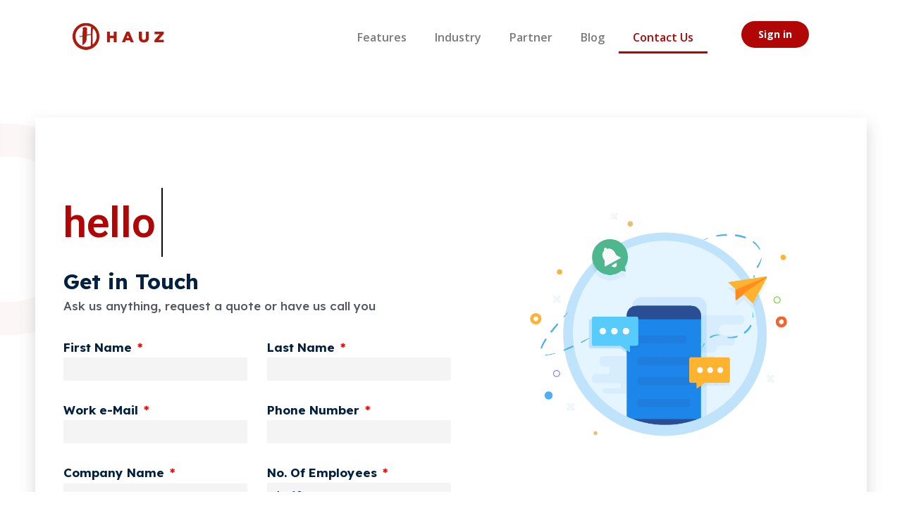

--- FILE ---
content_type: text/html; charset=utf-8
request_url: https://www.google.com/recaptcha/api2/aframe
body_size: 268
content:
<!DOCTYPE HTML><html><head><meta http-equiv="content-type" content="text/html; charset=UTF-8"></head><body><script nonce="WPA53WuSSwALoPzF8AHiGw">/** Anti-fraud and anti-abuse applications only. See google.com/recaptcha */ try{var clients={'sodar':'https://pagead2.googlesyndication.com/pagead/sodar?'};window.addEventListener("message",function(a){try{if(a.source===window.parent){var b=JSON.parse(a.data);var c=clients[b['id']];if(c){var d=document.createElement('img');d.src=c+b['params']+'&rc='+(localStorage.getItem("rc::a")?sessionStorage.getItem("rc::b"):"");window.document.body.appendChild(d);sessionStorage.setItem("rc::e",parseInt(sessionStorage.getItem("rc::e")||0)+1);localStorage.setItem("rc::h",'1768660063335');}}}catch(b){}});window.parent.postMessage("_grecaptcha_ready", "*");}catch(b){}</script></body></html>

--- FILE ---
content_type: text/css
request_url: https://hauz.com.my/wp-content/uploads/elementor/css/post-6.css?ver=1701810738
body_size: 701
content:
.elementor-kit-6{--e-global-color-primary:#6EC1E4;--e-global-color-secondary:#54595F;--e-global-color-text:#7A7A7A;--e-global-color-accent:#61CE70;--e-global-color-15e3e52b:#4054B2;--e-global-color-4e37c660:#23A455;--e-global-color-49d18011:#000;--e-global-color-109f82:#FFF;--e-global-color-1901871:#002140;--e-global-color-cbec70c:#B00606;--e-global-color-bf2e005:#E6E6E6;--e-global-color-568366d:#7AC943;--e-global-color-3d07d09:#E3FDF5;--e-global-color-44fbde1:#FFE6FA;--e-global-color-f379805:#FFE4E4;--e-global-color-aca76a3:#DFEFFF;--e-global-color-0a2e8ba:#FDFDFD;--e-global-color-d95d359:#FBFBFB;--e-global-color-d59968f:#F9B114;--e-global-color-1e070df:#B1B1B1;--e-global-color-fa32601:#9F9E9E;--e-global-color-dd9a50b:#7BAED0;--e-global-color-8945434:#7AC847;--e-global-typography-primary-font-family:"Roboto";--e-global-typography-primary-font-weight:600;--e-global-typography-secondary-font-family:"Roboto Slab";--e-global-typography-secondary-font-weight:400;--e-global-typography-text-font-family:"Roboto";--e-global-typography-text-font-weight:400;--e-global-typography-accent-font-family:"Roboto";--e-global-typography-accent-font-weight:500;--e-global-typography-0156ba4-font-family:"Raleway";--e-global-typography-0156ba4-font-weight:400;--e-global-typography-44ae2be-font-family:"Montserrat";--e-global-typography-44ae2be-font-size:14px;--e-global-typography-44ae2be-font-weight:bold;--e-global-typography-ea16cc0-font-family:"Open Sans";--e-global-typography-ea16cc0-font-size:12px;--e-global-typography-ea16cc0-font-weight:500;--e-global-typography-7696190-font-family:"Lexend Deca";--e-global-typography-7696190-font-size:17px;--e-global-typography-7696190-font-weight:500;}.elementor-section.elementor-section-boxed > .elementor-container{max-width:1140px;}.e-con{--container-max-width:1140px;}.elementor-widget:not(:last-child){margin-block-end:20px;}.elementor-element{--widgets-spacing:20px 20px;}{}h1.entry-title{display:var(--page-title-display);}.elementor-kit-6 e-page-transition{background-color:#FFBC7D;}@media(max-width:1024px){.elementor-kit-6{--e-global-typography-44ae2be-font-size:12px;}.elementor-section.elementor-section-boxed > .elementor-container{max-width:1024px;}.e-con{--container-max-width:1024px;}}@media(max-width:767px){.elementor-kit-6{--e-global-typography-44ae2be-font-size:12px;}.elementor-section.elementor-section-boxed > .elementor-container{max-width:767px;}.e-con{--container-max-width:767px;}}/* Start Custom Fonts CSS */@font-face {
	font-family: 'Montserrat';
	font-style: normal;
	font-weight: normal;
	font-display: auto;
	src: url('https://hauz.com.my/wp-content/uploads/2020/10/MontserratRegular.ttf') format('truetype');
}
/* End Custom Fonts CSS */

--- FILE ---
content_type: text/css
request_url: https://hauz.com.my/wp-content/uploads/elementor/css/post-2212.css?ver=1701816209
body_size: 1582
content:
.elementor-2212 .elementor-element.elementor-element-ca3175c:not(.elementor-motion-effects-element-type-background), .elementor-2212 .elementor-element.elementor-element-ca3175c > .elementor-motion-effects-container > .elementor-motion-effects-layer{background-image:url("https://hauz.com.my/wp-content/uploads/2021/04/Mask-Group-1.png");background-position:center left;background-repeat:no-repeat;background-size:21% auto;}.elementor-2212 .elementor-element.elementor-element-ca3175c{transition:background 0.3s, border 0.3s, border-radius 0.3s, box-shadow 0.3s;margin-top:0px;margin-bottom:0px;padding:250px 0px 200px 0px;}.elementor-2212 .elementor-element.elementor-element-ca3175c > .elementor-background-overlay{transition:background 0.3s, border-radius 0.3s, opacity 0.3s;}.elementor-2212 .elementor-element.elementor-element-82228cc > .elementor-container{max-width:1200px;}.elementor-2212 .elementor-element.elementor-element-82228cc:not(.elementor-motion-effects-element-type-background), .elementor-2212 .elementor-element.elementor-element-82228cc > .elementor-motion-effects-container > .elementor-motion-effects-layer{background-image:url("https://hauz.com.my/wp-content/uploads/2021/04/Mask-Group-2.png");background-position:bottom right;background-repeat:no-repeat;background-size:23% auto;}.elementor-2212 .elementor-element.elementor-element-82228cc{transition:background 0.3s, border 0.3s, border-radius 0.3s, box-shadow 0.3s;margin-top:-500px;margin-bottom:0px;padding:100px 0px 100px 0px;}.elementor-2212 .elementor-element.elementor-element-82228cc > .elementor-background-overlay{transition:background 0.3s, border-radius 0.3s, opacity 0.3s;}.elementor-2212 .elementor-element.elementor-element-f571efb > .elementor-container{max-width:1200px;}.elementor-2212 .elementor-element.elementor-element-f571efb:not(.elementor-motion-effects-element-type-background), .elementor-2212 .elementor-element.elementor-element-f571efb > .elementor-motion-effects-container > .elementor-motion-effects-layer{background-color:#FFFFFF;}.elementor-2212 .elementor-element.elementor-element-f571efb{box-shadow:0px 10px 21px 0px rgba(78, 78, 78, 0.23);transition:background 0.3s, border 0.3s, border-radius 0.3s, box-shadow 0.3s;}.elementor-2212 .elementor-element.elementor-element-f571efb > .elementor-background-overlay{transition:background 0.3s, border-radius 0.3s, opacity 0.3s;}.elementor-2212 .elementor-element.elementor-element-f4e6f75 > .elementor-element-populated{padding:100px 0px 100px 40px;}.elementor-2212 .elementor-element.elementor-element-1567a5d{--iteration-count:infinite;--dynamic-text-color:#B00606;}.elementor-2212 .elementor-element.elementor-element-1567a5d .elementor-headline{text-align:left;font-family:"Lexend Deca", Sans-serif;font-size:60px;font-weight:bold;}.elementor-2212 .elementor-element.elementor-element-1567a5d .elementor-headline-plain-text{color:var( --e-global-color-cbec70c );}.elementor-2212 .elementor-element.elementor-element-1567a5d .elementor-headline-dynamic-text{font-family:"Roboto", Sans-serif;font-weight:600;}.elementor-2212 .elementor-element.elementor-element-d445e9b .elementor-heading-title{color:var( --e-global-color-1901871 );font-family:"Lexend Deca", Sans-serif;font-size:30px;font-weight:bold;}.elementor-2212 .elementor-element.elementor-element-5665d36{text-align:left;color:var( --e-global-color-secondary );font-family:"Lexend Deca", Sans-serif;font-size:17px;font-weight:500;}.elementor-2212 .elementor-element.elementor-element-5665d36 > .elementor-widget-container{margin:-15px 0px 0px 0px;padding:0px 0px 0px 0px;}.elementor-2212 .elementor-element.elementor-element-033be6d .elementor-field-group{padding-right:calc( 28px/2 );padding-left:calc( 28px/2 );margin-bottom:27px;}.elementor-2212 .elementor-element.elementor-element-033be6d .elementor-form-fields-wrapper{margin-left:calc( -28px/2 );margin-right:calc( -28px/2 );margin-bottom:-27px;}.elementor-2212 .elementor-element.elementor-element-033be6d .elementor-field-group.recaptcha_v3-bottomleft, .elementor-2212 .elementor-element.elementor-element-033be6d .elementor-field-group.recaptcha_v3-bottomright{margin-bottom:0;}body.rtl .elementor-2212 .elementor-element.elementor-element-033be6d .elementor-labels-inline .elementor-field-group > label{padding-left:0px;}body:not(.rtl) .elementor-2212 .elementor-element.elementor-element-033be6d .elementor-labels-inline .elementor-field-group > label{padding-right:0px;}body .elementor-2212 .elementor-element.elementor-element-033be6d .elementor-labels-above .elementor-field-group > label{padding-bottom:0px;}.elementor-2212 .elementor-element.elementor-element-033be6d .elementor-field-group > label, .elementor-2212 .elementor-element.elementor-element-033be6d .elementor-field-subgroup label{color:var( --e-global-color-1901871 );}.elementor-2212 .elementor-element.elementor-element-033be6d .elementor-field-group > label{font-family:"Lexend Deca", Sans-serif;font-size:17px;font-weight:bold;}.elementor-2212 .elementor-element.elementor-element-033be6d .elementor-field-type-html{padding-bottom:0px;color:#000000;font-family:"Lexend Deca", Sans-serif;font-size:15px;font-weight:500;}.elementor-2212 .elementor-element.elementor-element-033be6d .elementor-field-group .elementor-field{color:var( --e-global-color-1901871 );}.elementor-2212 .elementor-element.elementor-element-033be6d .elementor-field-group .elementor-field, .elementor-2212 .elementor-element.elementor-element-033be6d .elementor-field-subgroup label{font-family:"Lexend Deca", Sans-serif;font-size:15px;font-weight:500;}.elementor-2212 .elementor-element.elementor-element-033be6d .elementor-field-group:not(.elementor-field-type-upload) .elementor-field:not(.elementor-select-wrapper){background-color:#F4F4F4;border-width:0px 0px 0px 0px;}.elementor-2212 .elementor-element.elementor-element-033be6d .elementor-field-group .elementor-select-wrapper select{background-color:#F4F4F4;border-width:0px 0px 0px 0px;}.elementor-2212 .elementor-element.elementor-element-033be6d .elementor-button{font-family:"Lexend Deca", Sans-serif;font-size:15px;font-weight:500;text-transform:none;border-style:solid;border-width:0px 0px 0px 0px;border-radius:100px 100px 100px 100px;}.elementor-2212 .elementor-element.elementor-element-033be6d .e-form__buttons__wrapper__button-next{background-color:var( --e-global-color-cbec70c );color:#ffffff;}.elementor-2212 .elementor-element.elementor-element-033be6d .elementor-button[type="submit"]{background-color:var( --e-global-color-cbec70c );color:#ffffff;}.elementor-2212 .elementor-element.elementor-element-033be6d .elementor-button[type="submit"] svg *{fill:#ffffff;}.elementor-2212 .elementor-element.elementor-element-033be6d .e-form__buttons__wrapper__button-previous{color:#ffffff;}.elementor-2212 .elementor-element.elementor-element-033be6d .e-form__buttons__wrapper__button-next:hover{color:#ffffff;}.elementor-2212 .elementor-element.elementor-element-033be6d .elementor-button[type="submit"]:hover{color:#ffffff;}.elementor-2212 .elementor-element.elementor-element-033be6d .elementor-button[type="submit"]:hover svg *{fill:#ffffff;}.elementor-2212 .elementor-element.elementor-element-033be6d .e-form__buttons__wrapper__button-previous:hover{color:#ffffff;}.elementor-2212 .elementor-element.elementor-element-033be6d{--e-form-steps-indicators-spacing:20px;--e-form-steps-indicator-padding:30px;--e-form-steps-indicator-inactive-secondary-color:#ffffff;--e-form-steps-indicator-active-secondary-color:#ffffff;--e-form-steps-indicator-completed-secondary-color:#ffffff;--e-form-steps-divider-width:1px;--e-form-steps-divider-gap:10px;}.elementor-2212 .elementor-element.elementor-element-033be6d > .elementor-widget-container{margin:-20px 0px 0px 0px;}.elementor-bc-flex-widget .elementor-2212 .elementor-element.elementor-element-0a50c01.elementor-column .elementor-widget-wrap{align-items:flex-start;}.elementor-2212 .elementor-element.elementor-element-0a50c01.elementor-column.elementor-element[data-element_type="column"] > .elementor-widget-wrap.elementor-element-populated{align-content:flex-start;align-items:flex-start;}.elementor-2212 .elementor-element.elementor-element-aa538fa img{max-width:100%;}.elementor-2212 .elementor-element.elementor-element-aa538fa > .elementor-widget-container{margin:0px 0px 0px 0px;padding:0px 0px 0px 0px;}.elementor-2212 .elementor-element.elementor-element-76d85dd .elementor-icon-list-items:not(.elementor-inline-items) .elementor-icon-list-item:not(:last-child){padding-bottom:calc(14px/2);}.elementor-2212 .elementor-element.elementor-element-76d85dd .elementor-icon-list-items:not(.elementor-inline-items) .elementor-icon-list-item:not(:first-child){margin-top:calc(14px/2);}.elementor-2212 .elementor-element.elementor-element-76d85dd .elementor-icon-list-items.elementor-inline-items .elementor-icon-list-item{margin-right:calc(14px/2);margin-left:calc(14px/2);}.elementor-2212 .elementor-element.elementor-element-76d85dd .elementor-icon-list-items.elementor-inline-items{margin-right:calc(-14px/2);margin-left:calc(-14px/2);}body.rtl .elementor-2212 .elementor-element.elementor-element-76d85dd .elementor-icon-list-items.elementor-inline-items .elementor-icon-list-item:after{left:calc(-14px/2);}body:not(.rtl) .elementor-2212 .elementor-element.elementor-element-76d85dd .elementor-icon-list-items.elementor-inline-items .elementor-icon-list-item:after{right:calc(-14px/2);}.elementor-2212 .elementor-element.elementor-element-76d85dd .elementor-icon-list-icon i{color:var( --e-global-color-cbec70c );transition:color 0.3s;}.elementor-2212 .elementor-element.elementor-element-76d85dd .elementor-icon-list-icon svg{fill:var( --e-global-color-cbec70c );transition:fill 0.3s;}.elementor-2212 .elementor-element.elementor-element-76d85dd{--e-icon-list-icon-size:15px;--icon-vertical-offset:0px;}.elementor-2212 .elementor-element.elementor-element-76d85dd .elementor-icon-list-icon{padding-right:30px;}.elementor-2212 .elementor-element.elementor-element-76d85dd .elementor-icon-list-item > .elementor-icon-list-text, .elementor-2212 .elementor-element.elementor-element-76d85dd .elementor-icon-list-item > a{font-family:"Lexend Deca", Sans-serif;font-size:15px;font-weight:500;}.elementor-2212 .elementor-element.elementor-element-76d85dd .elementor-icon-list-text{color:var( --e-global-color-1901871 );transition:color 0.3s;}.elementor-2212 .elementor-element.elementor-element-76d85dd .elementor-icon-list-item:hover .elementor-icon-list-text{color:var( --e-global-color-1901871 );}.elementor-2212 .elementor-element.elementor-element-76d85dd > .elementor-widget-container{margin:0px 0px 0px 0px;padding:0px 170px 0px 100px;}.elementor-2212 .elementor-element.elementor-element-d752e33 .elementor-repeater-item-2f6f177.elementor-social-icon{background-color:#00214000;}.elementor-2212 .elementor-element.elementor-element-d752e33 .elementor-repeater-item-2f6f177.elementor-social-icon i{color:var( --e-global-color-1901871 );}.elementor-2212 .elementor-element.elementor-element-d752e33 .elementor-repeater-item-2f6f177.elementor-social-icon svg{fill:var( --e-global-color-1901871 );}.elementor-2212 .elementor-element.elementor-element-d752e33 .elementor-repeater-item-db50214.elementor-social-icon{background-color:#02010100;}.elementor-2212 .elementor-element.elementor-element-d752e33 .elementor-repeater-item-db50214.elementor-social-icon i{color:var( --e-global-color-4e37c660 );}.elementor-2212 .elementor-element.elementor-element-d752e33 .elementor-repeater-item-db50214.elementor-social-icon svg{fill:var( --e-global-color-4e37c660 );}.elementor-2212 .elementor-element.elementor-element-d752e33 .elementor-repeater-item-021a1b1.elementor-social-icon{background-color:#5A424200;}.elementor-2212 .elementor-element.elementor-element-d752e33 .elementor-repeater-item-021a1b1.elementor-social-icon i{color:var( --e-global-color-cbec70c );}.elementor-2212 .elementor-element.elementor-element-d752e33 .elementor-repeater-item-021a1b1.elementor-social-icon svg{fill:var( --e-global-color-cbec70c );}.elementor-2212 .elementor-element.elementor-element-d752e33 .elementor-repeater-item-572df23.elementor-social-icon{background-color:#02010100;}.elementor-2212 .elementor-element.elementor-element-d752e33 .elementor-repeater-item-572df23.elementor-social-icon i{color:var( --e-global-color-1901871 );}.elementor-2212 .elementor-element.elementor-element-d752e33 .elementor-repeater-item-572df23.elementor-social-icon svg{fill:var( --e-global-color-1901871 );}.elementor-2212 .elementor-element.elementor-element-d752e33 .elementor-repeater-item-a7c0c10.elementor-social-icon{background-color:#02010100;}.elementor-2212 .elementor-element.elementor-element-d752e33 .elementor-repeater-item-a7c0c10.elementor-social-icon i{color:var( --e-global-color-primary );}.elementor-2212 .elementor-element.elementor-element-d752e33 .elementor-repeater-item-a7c0c10.elementor-social-icon svg{fill:var( --e-global-color-primary );}.elementor-2212 .elementor-element.elementor-element-d752e33{--grid-template-columns:repeat(6, auto);--grid-column-gap:5px;--grid-row-gap:0px;}.elementor-2212 .elementor-element.elementor-element-d752e33 .elementor-widget-container{text-align:left;}.elementor-2212 .elementor-element.elementor-element-d752e33 > .elementor-widget-container{margin:0px 0px 0px 0px;padding:0px 0px 0px 100px;}@media(max-width:767px){.elementor-2212 .elementor-element.elementor-element-82228cc{padding:50px 30px 50px 30px;}.elementor-2212 .elementor-element.elementor-element-f571efb{margin-top:0px;margin-bottom:0px;padding:50px 0px 30px 0px;}.elementor-2212 .elementor-element.elementor-element-f4e6f75 > .elementor-element-populated{padding:0px 20px 0px 20px;}.elementor-2212 .elementor-element.elementor-element-1567a5d .elementor-headline{font-size:25px;}.elementor-2212 .elementor-element.elementor-element-1567a5d > .elementor-widget-container{padding:0px 0px 0px 0px;}.elementor-2212 .elementor-element.elementor-element-d445e9b .elementor-heading-title{font-size:20px;}.elementor-2212 .elementor-element.elementor-element-5665d36{text-align:left;font-size:15px;}.elementor-2212 .elementor-element.elementor-element-5665d36 > .elementor-widget-container{margin:0px 0px 0px 0px;padding:0px 0px 0px 0px;}.elementor-2212 .elementor-element.elementor-element-033be6d > .elementor-widget-container{margin:0px 0px 0px 0px;padding:0px 0px 0px 0px;}.elementor-2212 .elementor-element.elementor-element-0a50c01 > .elementor-element-populated{padding:0px 20px 0px 20px;}.elementor-2212 .elementor-element.elementor-element-aa538fa > .elementor-widget-container{padding:0px 0px 0px 0px;}.elementor-2212 .elementor-element.elementor-element-76d85dd > .elementor-widget-container{padding:0px 0px 0px 0px;}.elementor-2212 .elementor-element.elementor-element-d752e33 > .elementor-widget-container{margin:0px 0px 0px 0px;padding:0px 0px 0px 0px;}}

--- FILE ---
content_type: text/css
request_url: https://hauz.com.my/wp-content/uploads/elementor/css/post-1394.css?ver=1701810740
body_size: 494
content:
.elementor-1394 .elementor-element.elementor-element-e5dbacc > .elementor-container{max-width:1600px;}.elementor-1394 .elementor-element.elementor-element-1bc6588 img{width:100%;}.elementor-1394 .elementor-element.elementor-element-1d3a5cc .elementor-menu-toggle{margin-left:auto;background-color:#02010100;}.elementor-1394 .elementor-element.elementor-element-1d3a5cc .elementor-nav-menu .elementor-item{font-family:"Open Sans", Sans-serif;font-weight:600;}.elementor-1394 .elementor-element.elementor-element-1d3a5cc .elementor-nav-menu--main .elementor-item:hover,
					.elementor-1394 .elementor-element.elementor-element-1d3a5cc .elementor-nav-menu--main .elementor-item.elementor-item-active,
					.elementor-1394 .elementor-element.elementor-element-1d3a5cc .elementor-nav-menu--main .elementor-item.highlighted,
					.elementor-1394 .elementor-element.elementor-element-1d3a5cc .elementor-nav-menu--main .elementor-item:focus{color:var( --e-global-color-cbec70c );fill:var( --e-global-color-cbec70c );}.elementor-1394 .elementor-element.elementor-element-1d3a5cc .elementor-nav-menu--main:not(.e--pointer-framed) .elementor-item:before,
					.elementor-1394 .elementor-element.elementor-element-1d3a5cc .elementor-nav-menu--main:not(.e--pointer-framed) .elementor-item:after{background-color:var( --e-global-color-cbec70c );}.elementor-1394 .elementor-element.elementor-element-1d3a5cc .e--pointer-framed .elementor-item:before,
					.elementor-1394 .elementor-element.elementor-element-1d3a5cc .e--pointer-framed .elementor-item:after{border-color:var( --e-global-color-cbec70c );}.elementor-1394 .elementor-element.elementor-element-1d3a5cc div.elementor-menu-toggle{color:#020101;}.elementor-1394 .elementor-element.elementor-element-1d3a5cc div.elementor-menu-toggle svg{fill:#020101;}.elementor-1394 .elementor-element.elementor-element-aa5c74e .elementor-button{font-family:"Open Sans", Sans-serif;font-size:14px;font-weight:bold;background-color:var( --e-global-color-cbec70c );border-radius:100px 100px 100px 100px;}@media(max-width:1024px){.elementor-1394 .elementor-element.elementor-element-aa5c74e .elementor-button{font-size:12px;}}@media(min-width:768px){.elementor-1394 .elementor-element.elementor-element-8152c85{width:14.107%;}.elementor-1394 .elementor-element.elementor-element-4d92d3b{width:69.911%;}.elementor-1394 .elementor-element.elementor-element-4e46882{width:15.646%;}}@media(max-width:767px){.elementor-1394 .elementor-element.elementor-element-8152c85{width:40%;}.elementor-bc-flex-widget .elementor-1394 .elementor-element.elementor-element-8152c85.elementor-column .elementor-widget-wrap{align-items:center;}.elementor-1394 .elementor-element.elementor-element-8152c85.elementor-column.elementor-element[data-element_type="column"] > .elementor-widget-wrap.elementor-element-populated{align-content:center;align-items:center;}.elementor-1394 .elementor-element.elementor-element-8152c85.elementor-column > .elementor-widget-wrap{justify-content:flex-start;}.elementor-1394 .elementor-element.elementor-element-4d92d3b{width:60%;}.elementor-bc-flex-widget .elementor-1394 .elementor-element.elementor-element-4d92d3b.elementor-column .elementor-widget-wrap{align-items:center;}.elementor-1394 .elementor-element.elementor-element-4d92d3b.elementor-column.elementor-element[data-element_type="column"] > .elementor-widget-wrap.elementor-element-populated{align-content:center;align-items:center;}.elementor-1394 .elementor-element.elementor-element-4d92d3b.elementor-column > .elementor-widget-wrap{justify-content:center;}.elementor-1394 .elementor-element.elementor-element-4d92d3b > .elementor-element-populated{padding:0px 0px 0px 163px;}.elementor-1394 .elementor-element.elementor-element-1d3a5cc{--nav-menu-icon-size:18px;}.elementor-1394 .elementor-element.elementor-element-1d3a5cc .elementor-menu-toggle{border-width:0px;border-radius:100px;}.elementor-1394 .elementor-element.elementor-element-aa5c74e .elementor-button{font-size:12px;}}

--- FILE ---
content_type: text/css
request_url: https://hauz.com.my/wp-content/uploads/elementor/css/post-1413.css?ver=1701810741
body_size: 1771
content:
.elementor-1413 .elementor-element.elementor-element-3c7e0e8 > .elementor-container{max-width:1400px;}.elementor-1413 .elementor-element.elementor-element-3c7e0e8:not(.elementor-motion-effects-element-type-background), .elementor-1413 .elementor-element.elementor-element-3c7e0e8 > .elementor-motion-effects-container > .elementor-motion-effects-layer{background-color:var( --e-global-color-1901871 );}.elementor-1413 .elementor-element.elementor-element-3c7e0e8{transition:background 0.3s, border 0.3s, border-radius 0.3s, box-shadow 0.3s;margin-top:0px;margin-bottom:0px;padding:60px 0px 60px 0px;}.elementor-1413 .elementor-element.elementor-element-3c7e0e8 > .elementor-background-overlay{transition:background 0.3s, border-radius 0.3s, opacity 0.3s;}.elementor-1413 .elementor-element.elementor-element-0b8e370 > .elementor-element-populated{border-style:solid;border-width:0px 2px 0px 0px;border-color:var( --e-global-color-109f82 );transition:background 0.3s, border 0.3s, border-radius 0.3s, box-shadow 0.3s;padding:0px 100px 0px 43px;}.elementor-1413 .elementor-element.elementor-element-0b8e370 > .elementor-element-populated > .elementor-background-overlay{transition:background 0.3s, border-radius 0.3s, opacity 0.3s;}.elementor-1413 .elementor-element.elementor-element-76b51d2 .elementor-heading-title{color:#FFFFFF;font-family:"Lexend Deca", Sans-serif;font-size:17px;font-weight:500;}.elementor-1413 .elementor-element.elementor-element-362d3ed{text-align:justify;color:#E6E6E6;font-family:"Lexend Deca", Sans-serif;font-size:15px;font-weight:400;}.elementor-1413 .elementor-element.elementor-element-362d3ed > .elementor-widget-container{padding:0px 87px 0px 0px;}.elementor-1413 .elementor-element.elementor-element-b980d56{padding:0px 0px 0px 0px;}.elementor-1413 .elementor-element.elementor-element-0f4a4de > .elementor-widget-wrap > .elementor-widget:not(.elementor-widget__width-auto):not(.elementor-widget__width-initial):not(:last-child):not(.elementor-absolute){margin-bottom:0px;}.elementor-1413 .elementor-element.elementor-element-0f4a4de > .elementor-element-populated{padding:0px 0px 0px 0px;}.elementor-1413 .elementor-element.elementor-element-a798042{color:#FFFFFF;font-family:"Lexend Deca", Sans-serif;font-size:17px;font-weight:500;}.elementor-1413 .elementor-element.elementor-element-a798042 > .elementor-widget-container{margin:0px 0px 0px 0px;padding:0px 0px 0px 0px;}.elementor-1413 .elementor-element.elementor-element-f1c0987{columns:2;column-gap:50px;text-align:left;color:#AEAEAE;font-family:"Lexend Deca", Sans-serif;font-size:15px;font-weight:500;line-height:0.3em;}.elementor-1413 .elementor-element.elementor-element-f1c0987 > .elementor-widget-container{margin:0px 0px 0px 0px;padding:0px 0px 0px 0px;}.elementor-1413 .elementor-element.elementor-element-d69df84 .elementor-heading-title{color:#FFFFFF;font-family:"Lexend Deca", Sans-serif;font-size:17px;font-weight:500;}.elementor-1413 .elementor-element.elementor-element-d69df84 > .elementor-widget-container{margin:0px 0px 0px 0px;padding:0px 0px 0px 0px;}.elementor-1413 .elementor-element.elementor-element-05e7c19 .menu-item a.hfe-menu-item{padding-left:3px;padding-right:3px;}.elementor-1413 .elementor-element.elementor-element-05e7c19 .menu-item a.hfe-sub-menu-item{padding-left:calc( 3px + 20px );padding-right:3px;}.elementor-1413 .elementor-element.elementor-element-05e7c19 .hfe-nav-menu__layout-vertical .menu-item ul ul a.hfe-sub-menu-item{padding-left:calc( 3px + 40px );padding-right:3px;}.elementor-1413 .elementor-element.elementor-element-05e7c19 .hfe-nav-menu__layout-vertical .menu-item ul ul ul a.hfe-sub-menu-item{padding-left:calc( 3px + 60px );padding-right:3px;}.elementor-1413 .elementor-element.elementor-element-05e7c19 .hfe-nav-menu__layout-vertical .menu-item ul ul ul ul a.hfe-sub-menu-item{padding-left:calc( 3px + 80px );padding-right:3px;}.elementor-1413 .elementor-element.elementor-element-05e7c19 .menu-item a.hfe-menu-item, .elementor-1413 .elementor-element.elementor-element-05e7c19 .menu-item a.hfe-sub-menu-item{padding-top:1px;padding-bottom:1px;}body:not(.rtl) .elementor-1413 .elementor-element.elementor-element-05e7c19 .hfe-nav-menu__layout-horizontal .hfe-nav-menu > li.menu-item:not(:last-child){margin-right:0px;}body.rtl .elementor-1413 .elementor-element.elementor-element-05e7c19 .hfe-nav-menu__layout-horizontal .hfe-nav-menu > li.menu-item:not(:last-child){margin-left:0px;}.elementor-1413 .elementor-element.elementor-element-05e7c19 nav:not(.hfe-nav-menu__layout-horizontal) .hfe-nav-menu > li.menu-item:not(:last-child){margin-bottom:0px;}.elementor-1413 .elementor-element.elementor-element-05e7c19 a.hfe-menu-item, .elementor-1413 .elementor-element.elementor-element-05e7c19 a.hfe-sub-menu-item{font-family:var( --e-global-typography-7696190-font-family ), Sans-serif;font-size:var( --e-global-typography-7696190-font-size );font-weight:var( --e-global-typography-7696190-font-weight );line-height:var( --e-global-typography-7696190-line-height );letter-spacing:var( --e-global-typography-7696190-letter-spacing );word-spacing:var( --e-global-typography-7696190-word-spacing );}.elementor-1413 .elementor-element.elementor-element-05e7c19 .menu-item a.hfe-menu-item, .elementor-1413 .elementor-element.elementor-element-05e7c19 .sub-menu a.hfe-sub-menu-item{color:var( --e-global-color-bf2e005 );}.elementor-1413 .elementor-element.elementor-element-05e7c19 .menu-item a.hfe-menu-item:hover,
								.elementor-1413 .elementor-element.elementor-element-05e7c19 .sub-menu a.hfe-sub-menu-item:hover,
								.elementor-1413 .elementor-element.elementor-element-05e7c19 .menu-item.current-menu-item a.hfe-menu-item,
								.elementor-1413 .elementor-element.elementor-element-05e7c19 .menu-item a.hfe-menu-item.highlighted,
								.elementor-1413 .elementor-element.elementor-element-05e7c19 .menu-item a.hfe-menu-item:focus{color:var( --e-global-color-cbec70c );}.elementor-1413 .elementor-element.elementor-element-05e7c19 .sub-menu,
								.elementor-1413 .elementor-element.elementor-element-05e7c19 nav.hfe-dropdown,
								.elementor-1413 .elementor-element.elementor-element-05e7c19 nav.hfe-dropdown-expandible,
								.elementor-1413 .elementor-element.elementor-element-05e7c19 nav.hfe-dropdown .menu-item a.hfe-menu-item,
								.elementor-1413 .elementor-element.elementor-element-05e7c19 nav.hfe-dropdown .menu-item a.hfe-sub-menu-item{background-color:#fff;}.elementor-1413 .elementor-element.elementor-element-05e7c19 .sub-menu a.hfe-sub-menu-item,
						 .elementor-1413 .elementor-element.elementor-element-05e7c19 nav.hfe-dropdown li a.hfe-menu-item,
						 .elementor-1413 .elementor-element.elementor-element-05e7c19 nav.hfe-dropdown li a.hfe-sub-menu-item,
						 .elementor-1413 .elementor-element.elementor-element-05e7c19 nav.hfe-dropdown-expandible li a.hfe-menu-item,
						 .elementor-1413 .elementor-element.elementor-element-05e7c19 nav.hfe-dropdown-expandible li a.hfe-sub-menu-item{padding-top:15px;padding-bottom:15px;}.elementor-1413 .elementor-element.elementor-element-05e7c19 .sub-menu li.menu-item:not(:last-child),
						.elementor-1413 .elementor-element.elementor-element-05e7c19 nav.hfe-dropdown li.menu-item:not(:last-child),
						.elementor-1413 .elementor-element.elementor-element-05e7c19 nav.hfe-dropdown-expandible li.menu-item:not(:last-child){border-bottom-style:solid;border-bottom-color:#c4c4c4;border-bottom-width:1px;}.elementor-1413 .elementor-element.elementor-element-4493898 .elementor-heading-title{color:#FFFFFF;font-family:"Lexend Deca", Sans-serif;font-size:17px;font-weight:500;}.elementor-1413 .elementor-element.elementor-element-4493898 > .elementor-widget-container{margin:0px 0px 0px 0px;padding:0px 0px 0px 0px;}.elementor-1413 .elementor-element.elementor-element-e580974 .elementor-repeater-item-2f6f177.elementor-social-icon{background-color:#FFFFFF00;}.elementor-1413 .elementor-element.elementor-element-e580974 .elementor-repeater-item-db50214.elementor-social-icon{background-color:#02010100;}.elementor-1413 .elementor-element.elementor-element-e580974 .elementor-repeater-item-021a1b1.elementor-social-icon{background-color:#5A424200;}.elementor-1413 .elementor-element.elementor-element-e580974 .elementor-repeater-item-572df23.elementor-social-icon{background-color:#02010100;}.elementor-1413 .elementor-element.elementor-element-e580974 .elementor-repeater-item-a7c0c10.elementor-social-icon{background-color:#02010100;}.elementor-1413 .elementor-element.elementor-element-e580974{--grid-template-columns:repeat(6, auto);--grid-column-gap:5px;--grid-row-gap:0px;}.elementor-1413 .elementor-element.elementor-element-e580974 .elementor-widget-container{text-align:left;}.elementor-1413 .elementor-element.elementor-element-e580974 > .elementor-widget-container{margin:-15px 0px 0px 0px;}.elementor-1413 .elementor-element.elementor-element-3d617fc{text-align:left;color:#FFFFFF;font-family:"Lexend Deca", Sans-serif;font-size:12px;font-weight:500;}.elementor-1413 .elementor-element.elementor-element-3d617fc > .elementor-widget-container{margin:-20px 0px 0px 0px;padding:0px 0px 0px 0px;}.elementor-bc-flex-widget .elementor-1413 .elementor-element.elementor-element-ec818db.elementor-column .elementor-widget-wrap{align-items:flex-start;}.elementor-1413 .elementor-element.elementor-element-ec818db.elementor-column.elementor-element[data-element_type="column"] > .elementor-widget-wrap.elementor-element-populated{align-content:flex-start;align-items:flex-start;}.elementor-1413 .elementor-element.elementor-element-ec818db > .elementor-element-populated{padding:0px 30px 0px 30px;}.elementor-1413 .elementor-element.elementor-element-11fa944 .elementor-heading-title{color:#FFFFFF;font-family:var( --e-global-typography-7696190-font-family ), Sans-serif;font-size:var( --e-global-typography-7696190-font-size );font-weight:var( --e-global-typography-7696190-font-weight );line-height:var( --e-global-typography-7696190-line-height );letter-spacing:var( --e-global-typography-7696190-letter-spacing );word-spacing:var( --e-global-typography-7696190-word-spacing );}.elementor-1413 .elementor-element.elementor-element-11fa944 > .elementor-widget-container{padding:0px 0px 20px 0px;}.elementor-1413 .elementor-element.elementor-element-c487911 .elementor-field-group{padding-right:calc( 22px/2 );padding-left:calc( 22px/2 );margin-bottom:20px;}.elementor-1413 .elementor-element.elementor-element-c487911 .elementor-form-fields-wrapper{margin-left:calc( -22px/2 );margin-right:calc( -22px/2 );margin-bottom:-20px;}.elementor-1413 .elementor-element.elementor-element-c487911 .elementor-field-group.recaptcha_v3-bottomleft, .elementor-1413 .elementor-element.elementor-element-c487911 .elementor-field-group.recaptcha_v3-bottomright{margin-bottom:0;}body.rtl .elementor-1413 .elementor-element.elementor-element-c487911 .elementor-labels-inline .elementor-field-group > label{padding-left:0px;}body:not(.rtl) .elementor-1413 .elementor-element.elementor-element-c487911 .elementor-labels-inline .elementor-field-group > label{padding-right:0px;}body .elementor-1413 .elementor-element.elementor-element-c487911 .elementor-labels-above .elementor-field-group > label{padding-bottom:0px;}.elementor-1413 .elementor-element.elementor-element-c487911 .elementor-field-group > label, .elementor-1413 .elementor-element.elementor-element-c487911 .elementor-field-subgroup label{color:#FFFFFF;}.elementor-1413 .elementor-element.elementor-element-c487911 .elementor-field-group > label{font-family:"Lexend Deca", Sans-serif;font-size:15px;font-weight:500;}.elementor-1413 .elementor-element.elementor-element-c487911 .elementor-field-type-html{padding-bottom:0px;color:#FFFFFF;font-family:"Lexend Deca", Sans-serif;font-size:15px;font-weight:500;}.elementor-1413 .elementor-element.elementor-element-c487911 .elementor-field-group .elementor-field{color:var( --e-global-color-1901871 );}.elementor-1413 .elementor-element.elementor-element-c487911 .elementor-field-group .elementor-field, .elementor-1413 .elementor-element.elementor-element-c487911 .elementor-field-subgroup label{font-family:"Lexend Deca", Sans-serif;font-size:15px;font-weight:500;}.elementor-1413 .elementor-element.elementor-element-c487911 .elementor-field-group:not(.elementor-field-type-upload) .elementor-field:not(.elementor-select-wrapper){background-color:var( --e-global-color-bf2e005 );border-width:0px 0px 0px 0px;}.elementor-1413 .elementor-element.elementor-element-c487911 .elementor-field-group .elementor-select-wrapper select{background-color:var( --e-global-color-bf2e005 );border-width:0px 0px 0px 0px;}.elementor-1413 .elementor-element.elementor-element-c487911 .elementor-button{font-family:"Lexend Deca", Sans-serif;font-size:15px;font-weight:500;text-transform:none;border-style:solid;border-width:0px 0px 0px 0px;border-radius:100px 100px 100px 100px;}.elementor-1413 .elementor-element.elementor-element-c487911 .e-form__buttons__wrapper__button-next{background-color:var( --e-global-color-cbec70c );color:#ffffff;}.elementor-1413 .elementor-element.elementor-element-c487911 .elementor-button[type="submit"]{background-color:var( --e-global-color-cbec70c );color:#ffffff;}.elementor-1413 .elementor-element.elementor-element-c487911 .elementor-button[type="submit"] svg *{fill:#ffffff;}.elementor-1413 .elementor-element.elementor-element-c487911 .e-form__buttons__wrapper__button-previous{color:#ffffff;}.elementor-1413 .elementor-element.elementor-element-c487911 .e-form__buttons__wrapper__button-next:hover{color:#ffffff;}.elementor-1413 .elementor-element.elementor-element-c487911 .elementor-button[type="submit"]:hover{color:#ffffff;}.elementor-1413 .elementor-element.elementor-element-c487911 .elementor-button[type="submit"]:hover svg *{fill:#ffffff;}.elementor-1413 .elementor-element.elementor-element-c487911 .e-form__buttons__wrapper__button-previous:hover{color:#ffffff;}.elementor-1413 .elementor-element.elementor-element-c487911{--e-form-steps-indicators-spacing:20px;--e-form-steps-indicator-padding:30px;--e-form-steps-indicator-inactive-secondary-color:#ffffff;--e-form-steps-indicator-active-secondary-color:#ffffff;--e-form-steps-indicator-completed-secondary-color:#ffffff;--e-form-steps-divider-width:1px;--e-form-steps-divider-gap:10px;}.elementor-1413 .elementor-element.elementor-element-c487911 > .elementor-widget-container{margin:-20px 0px 0px 0px;}@media(max-width:1024px){body:not(.rtl) .elementor-1413 .elementor-element.elementor-element-05e7c19.hfe-nav-menu__breakpoint-tablet .hfe-nav-menu__layout-horizontal .hfe-nav-menu > li.menu-item:not(:last-child){margin-right:0px;}body .elementor-1413 .elementor-element.elementor-element-05e7c19 nav.hfe-nav-menu__layout-vertical .hfe-nav-menu > li.menu-item:not(:last-child){margin-bottom:0px;}.elementor-1413 .elementor-element.elementor-element-05e7c19 a.hfe-menu-item, .elementor-1413 .elementor-element.elementor-element-05e7c19 a.hfe-sub-menu-item{font-size:var( --e-global-typography-7696190-font-size );line-height:var( --e-global-typography-7696190-line-height );letter-spacing:var( --e-global-typography-7696190-letter-spacing );word-spacing:var( --e-global-typography-7696190-word-spacing );}.elementor-1413 .elementor-element.elementor-element-11fa944 .elementor-heading-title{font-size:var( --e-global-typography-7696190-font-size );line-height:var( --e-global-typography-7696190-line-height );letter-spacing:var( --e-global-typography-7696190-letter-spacing );word-spacing:var( --e-global-typography-7696190-word-spacing );}}@media(max-width:767px){.elementor-1413 .elementor-element.elementor-element-3c7e0e8{padding:50px 0px 0px 0px;}.elementor-1413 .elementor-element.elementor-element-0b8e370 > .elementor-element-populated{padding:0px 30px 0px 30px;}.elementor-1413 .elementor-element.elementor-element-362d3ed > .elementor-widget-container{padding:0px 0px 0px 0px;}.elementor-1413 .elementor-element.elementor-element-b980d56{padding:0px 0px 0px 0px;}.elementor-1413 .elementor-element.elementor-element-f1c0987{line-height:1.4em;}.elementor-1413 .elementor-element.elementor-element-f1c0987 > .elementor-widget-container{padding:15px 0px 0px 0px;}body:not(.rtl) .elementor-1413 .elementor-element.elementor-element-05e7c19.hfe-nav-menu__breakpoint-mobile .hfe-nav-menu__layout-horizontal .hfe-nav-menu > li.menu-item:not(:last-child){margin-right:0px;}body .elementor-1413 .elementor-element.elementor-element-05e7c19 nav.hfe-nav-menu__layout-vertical .hfe-nav-menu > li.menu-item:not(:last-child){margin-bottom:0px;}.elementor-1413 .elementor-element.elementor-element-05e7c19 a.hfe-menu-item, .elementor-1413 .elementor-element.elementor-element-05e7c19 a.hfe-sub-menu-item{font-size:var( --e-global-typography-7696190-font-size );line-height:var( --e-global-typography-7696190-line-height );letter-spacing:var( --e-global-typography-7696190-letter-spacing );word-spacing:var( --e-global-typography-7696190-word-spacing );}.elementor-1413 .elementor-element.elementor-element-05e7c19 > .elementor-widget-container{padding:0px 0px 30px 0px;}.elementor-1413 .elementor-element.elementor-element-4493898{text-align:left;}.elementor-1413 .elementor-element.elementor-element-e580974 > .elementor-widget-container{margin:-10px 0px 0px 0px;padding:0px 0px 15px 0px;}.elementor-1413 .elementor-element.elementor-element-3d617fc{text-align:center;}.elementor-1413 .elementor-element.elementor-element-3d617fc > .elementor-widget-container{margin:-30px 0px 0px 0px;padding:0px 0px 0px 0px;}.elementor-1413 .elementor-element.elementor-element-11fa944 .elementor-heading-title{font-size:var( --e-global-typography-7696190-font-size );line-height:var( --e-global-typography-7696190-line-height );letter-spacing:var( --e-global-typography-7696190-letter-spacing );word-spacing:var( --e-global-typography-7696190-word-spacing );}.elementor-1413 .elementor-element.elementor-element-c487911 > .elementor-widget-container{margin:0px 0px 0px 0px;padding:0px 0px 0px 0px;}}@media(min-width:768px){.elementor-1413 .elementor-element.elementor-element-0b8e370{width:64.6%;}.elementor-1413 .elementor-element.elementor-element-0f4a4de{width:69.608%;}.elementor-1413 .elementor-element.elementor-element-ef7631f{width:30.327%;}.elementor-1413 .elementor-element.elementor-element-ec818db{width:35.327%;}}